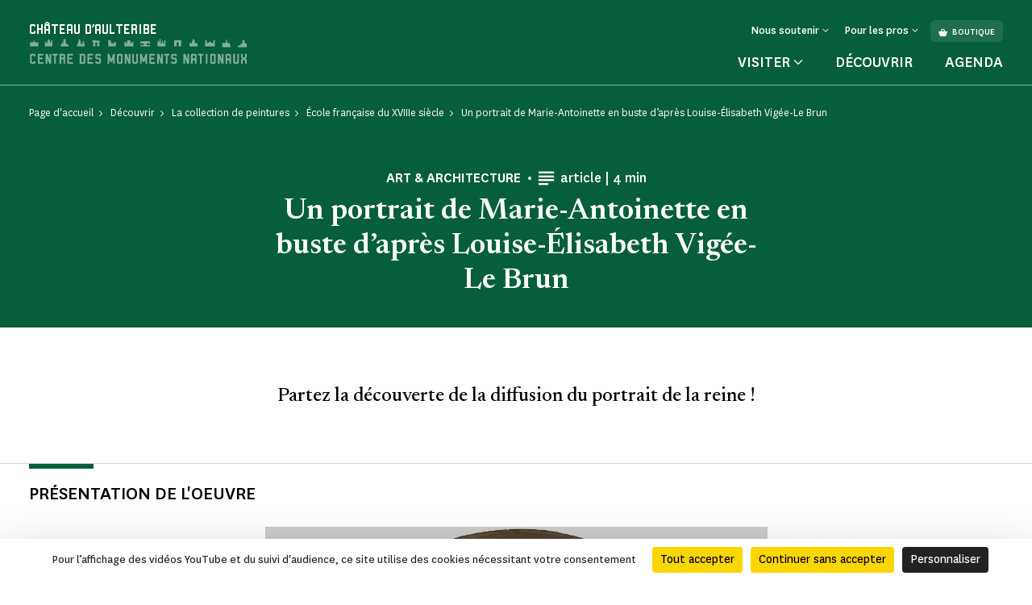

--- FILE ---
content_type: text/html; charset=UTF-8
request_url: https://www.chateau-aulteribe.fr/decouvrir/la-collection-de-peintures/ecole-francaise-du-xviiie-siecle/un-portrait-de-marie-antoinette-en-buste-d-apres-louise-elisabeth-vigee-le-brun
body_size: 78873
content:
<!doctype html>
<html lang="fr-FR">
<head>
    <meta charset="utf-8">
    <meta name="viewport" content="width=device-width, initial-scale=1.0, maximum-scale=1.0, user-scalable=no" />
        <link rel="stylesheet" href="/assets/themes/cmn_monument/style/app.26da417c.css">
                                                                                                    <title>Un portrait de Marie-Antoinette en buste d’après Louise-Élisabeth Vigée-Le Brun | Château d&#039;Aulteribe</title>
        <meta http-equiv="Content-Type" content="text/html; charset=utf-8"/>
            <meta name="author" content="CMN"/>
                    <meta name="generator" content="Ibexa"/>
                <meta name="MSSmartTagsPreventParsing" content="TRUE"/>
    
                                                        
                                                                                                                            <meta property="description" content="Un portrait de Marie-Antoinette en buste d’après Louise-Élisabeth Vigée-Le Brun"/>
                                                            <meta name="keywords" content="portrait Marie-Antoinette  buste  Louise-Élisabeth Vigée-Le Brun"/>
                                                                                            <meta property="og:description" content="Partez la découverte de la diffusion du portrait de la reine !"/>
                                                                                                        <meta property="og:title" content="Un portrait de Marie-Antoinette en buste d’après Louise-Élisabeth Vigée-Le Brun - CMN"/>
                                                            <meta name="title" content="Un portrait de Marie-Antoinette en buste d’après Louise-Élisabeth Vigée-Le Brun - CMN"/>
                                                                                            <meta property="twitter:description" content="Partez la découverte de la diffusion du portrait de la reine !"/>
                                                                                                        <meta name="twitter:title" content="Un portrait de Marie-Antoinette en buste d’après Louise-Élisabeth Vigée-Le Brun"/>
                                    <link rel="canonical" href="https://www.chateau-aulteribe.fr/decouvrir/la-collection-de-peintures/ecole-francaise-du-xviiie-siecle/un-portrait-de-marie-antoinette-en-buste-d-apres-louise-elisabeth-vigee-le-brun" />
        

                <meta name='geo.position' content='45.762662;3.501037' />
    

                                                                                <link rel="Shortcut icon" type="image/png" href="/assets/images/favicon.png"/>
            

    
                        <link rel="alternate" href="https://www.chateau-aulteribe.fr/decouvrir/la-collection-de-peintures/ecole-francaise-du-xviiie-siecle/un-portrait-de-marie-antoinette-en-buste-d-apres-louise-elisabeth-vigee-le-brun" hreflang="fr" />
                            <script src="https://tarteaucitron.io/load.js?domain=www.chateau-aulteribe.fr&uuid=44bef0615f07a8910d298883133530559da9bfae"></script>
                                                                                <!-- Data Layer, to place before all other tracking codes, in the header-->
            <script>
                var matomoData = window.matomoData || {
                    'site_name' : 'Château d&#039;Aulteribe',
                    'billetterie_host': 'tickets.monuments-nationaux.fr',
                    'boutique_patrimoine': 'www.boutiquedupatrimoine.fr',
                    'app_environment': 'prod'
                };
                var _mtm = window._mtm = window._mtm || [];
                _mtm.push({
                    'site_id' : '22',
                    'site_name' : 'Château d&#039;Aulteribe',
                    'site_language' : 'fr-FR',
                    'site_type' : 'monument',
                    'site_environment' : 'prod'
                });
            </script>
            <!-- End Data Layer -->
            <!-- Matomo Tag Manager -->
            <script>
                var _mtm = window._mtm = window._mtm || [];
                _mtm.push({'mtm.startTime': (new Date().getTime()), 'event': 'mtm.Start'});
                (function() {
                    var d=document, g=d.createElement('script'), s=d.getElementsByTagName('script')[0];
                    g.async=true; g.src='https://matomo-sans-consentement.monuments-nationaux.fr/js/container_nKBVR1Nc.js'; s.parentNode.insertBefore(g,s);
                })();
            </script>
            <!-- End Matomo Tag Manager -->
            <!-- enable Debug Mode Matomo Tag Manager -->
            <script>
                if(matomoData.app_environment == 'dev'){
                    console.log(window._mtm);
                }
            </script>
            

    <script>
        var currentLocale = 'fre-FR';
        var translations = {
            closed: 'Fermé',
            nextOpening: 'Prochaine ouverture le {jour} à {heure}',
            mapMonumentDisabled: 'La géolocalisation est désactivée. Pour obtenir des suggestions autour de vous, autorisez votre navigateur web à partager cette information.',
            goTo: 'Aller à',
            summaryAriaLabel: 'Sommaire',
            selectedDate: 'Choisir une date',
            tabWithSearch: 'rendez-vous',
            spinnerText: 'merci de patienter',
            rdvTab: 'rendez-vous',
            removeFilter: 'Supprimer le filtre'
        }
    </script>
        <link rel="icon" type="image/x-icon" href="/var/cmn_inter/storage/images/7/5/3/4/119924357-1-fre-FR/6d5aa8afb1a1-Beaulieu_large.png" />
</head>
<body class="cmn-green">



<header id="header" class="header bg-monument" role="banner">
    <a href="#main" class="skip">Passer au contenu principal</a>
    <div class="container">
        <nav class="header__top navbar navbar-expand-md navbar-dark" aria-label="Menu de navigation principale" role="navigation">
            
<a href="https://www.chateau-aulteribe.fr/" class="header__logo text-decoration-none pt-2 pb-md-4 mb-md-3">
            <span class="header__logo__text">
                 Château d'Aulteribe
            </span>
            <img class="header__logo__base" src="/assets/images/logo.svg" alt="Centre des
            monuments nationaux">
</a>
            <div class="navbar-toggler__wrapper d-flex flex-row-reverse align-items-center d-md-none">
                <button
                        class="navbar-toggler"
                        type="button" data-bs-toggle="collapse"
                        data-bs-target="#header__top__navbar"
                        aria-controls="header__top__navbar"
                        aria-expanded="false"
                        aria-label="Menu"
                        title="Menu"
                >
                    <span class="navbar-toggler-icon" aria-hidden="true"></span>
                </button>
                <span class="line d-block">|</span>
                            </div>
            <div class="collapse navbar-collapse bg-monument" id="header__top__navbar">
                <span class="navbar-collapse__border d-md-none"></span>
                <div class="d-flex flex-column-reverse flex-md-column align-items-md-end justify-content-md-between h-100">
                    
<ul class="navbar-nav">
                        <li class="nav-item dropdown">
                                    <button class="nav-link dropdown-toggle" id="header__top__navbarDropdown-1" data-bs-toggle="dropdown" aria-expanded="false">
                        <span>Nous soutenir</span>
                    </button>
                    <ul class="dropdown-menu" aria-labelledby="header__top__navbarDropdown-1">
                                                    <li><a class="dropdown-item" href="https://www.chateau-aulteribe.fr/faire-un-don/campagnes-en-cours/faire-un-don-au-chateau-d-aulteribe">Faire un don au château d&#039;Aulteribe</a></li>
                                                    <li><a class="dropdown-item" href="https://www.chateau-aulteribe.fr/entreprises-et-fondations">Entreprises et fondations</a></li>
                                            </ul>
                            </li>
                                <li class="nav-item dropdown">
                                    <button class="nav-link dropdown-toggle" id="header__top__navbarDropdown-2" data-bs-toggle="dropdown" aria-expanded="false">
                        <span>Pour les pros</span>
                    </button>
                    <ul class="dropdown-menu" aria-labelledby="header__top__navbarDropdown-2">
                                                    <li><a class="dropdown-item" href="https://www.chateau-aulteribe.fr/enseignants">Enseignants</a></li>
                                                    <li><a class="dropdown-item" href="https://www.chateau-aulteribe.fr/espace-presse">Espace presse</a></li>
                                                    <li><a class="dropdown-item" href="https://www.chateau-aulteribe.fr/groupes-adultes-et-professionnels-du-tourisme">Groupes adultes et professionnels du tourisme</a></li>
                                                    <li><a class="dropdown-item" href="https://www.chateau-aulteribe.fr/visiter/groupes-du-champ-social">Groupes du champ social</a></li>
                                            </ul>
                            </li>
                        
    <li class="nav-item dropdown dropdown__lang dropdown__lang-header lang-desktop d-none">
        <button class="nav-link dropdown-toggle" id="header__top__navbarDropdown-lang" data-bs-toggle="dropdown" aria-expanded="false" data-lang="fr">
            <span>fr</span>
        </button>
    </li>
                <li class="nav-item ms-2 d-none d-md-block">
            <a class="btn" href="http://www.boutiquedupatrimoine.fr"><span class="cmnicon cmnicon-boutique me-2" aria-hidden="true"></span>Boutique</a>
        </li>
    </ul>
                    
<ul class="navbar-nav">
    <li class="list-unstyled mb-5 pb-3 d-md-none">
        <ul class="p-0 m-0 d-flex justify-content-between align-items-center">
            <li class="list-unstyled">
                <ul class="p-0 m-0 d-flex">
                                                                <li class="nav-item ms-3 list-unstyled">
                            <a class="btn" href="http://www.boutiquedupatrimoine.fr"><span class="cmnicon cmnicon-boutique me-2" aria-hidden="true"></span>Boutique</a>
                        </li>
                                    </ul>
            </li>
            <li class="nav-item dropdown dropdown__lang dropdown__lang-header lang-mobile list-unstyled d-none">
                <button class="nav-link dropdown-toggle" id="header__top__navbarDropdown-lang-mobile"
                        data-bs-toggle="dropdown" aria-expanded="false" data-lang="fr">
                    <span>fr</span>
                </button>
            </li>
        </ul>
    </li>
            <li class="nav-item dropdown dropdown__big">
            <button class="nav-link dropdown-toggle" id="header__top__navbarDropdown-0" data-bs-toggle="dropdown" data-bs-auto-close="outside" aria-expanded="false">
                <span>Visiter</span>
            </button>
            <div class="dropdown-menu bg-monument" aria-labelledby="header__top__navbarDropdown-0">
                <div class="container">
                    <button class="dropdown-menu__close-btn" type="button" data-bs-auto-close="false" aria-expanded="false" title="Fermer">
                        <span class="cmnicon cmnicon-close" aria-hidden="true"></span>
                    </button>
                    <button id="dropdown-menu-back" class="btn dropdown-menu__back-btn bg-monument d-md-none" type="button" data-bs-auto-close="false" aria-expanded="false">
                        <span class="cmnicon cmnicon-chevron-left me-2"></span>menu principal
                    </button>
                    
<div class="d-md-flex">
    <div class="dropdown__big__image position-relative">
                          <picture class="enhancedimage--wrapper enhancedimage--focused-img--wrapper">
                        <source srcset="https://www.chateau-aulteribe.fr/var/cmn_inter/storage/images/_aliases/header_dropdown_image_webp/9/1/4/1/120571419-1-fre-FR/b69aea704599-712x712-chambre-bleue.webp.webp" class="enhancedimage--img--lazyload enhancedimage--focused-img" data-focus-x="0" data-focus-y="-0" data-width="499" data-height="500" data-variation="header_dropdown_image_webp" media="(min-width: 1024px)" type="image/webp" >
                  <source srcset="https://www.chateau-aulteribe.fr/var/cmn_inter/storage/images/_aliases/header_dropdown_image/9/1/4/1/120571419-1-fre-FR/b69aea704599-712x712-chambre-bleue.jpg" class="enhancedimage--img--lazyload enhancedimage--focused-img" data-focus-x="0" data-focus-y="-0" data-width="499" data-height="500" data-variation="header_dropdown_image" media="(min-width: 1024px)" type="image/jpeg" >
                  <source srcset="https://www.chateau-aulteribe.fr/var/cmn_inter/storage/images/_aliases/header_dropdown_image_tablet_webp/9/1/4/1/120571419-1-fre-FR/b69aea704599-712x712-chambre-bleue.webp.webp" class="enhancedimage--img--lazyload enhancedimage--focused-img" data-focus-x="0" data-focus-y="-0" data-width="712" data-height="516" data-variation="header_dropdown_image_tablet_webp" media="(min-width: 754px)" type="image/webp" >
                  <source srcset="https://www.chateau-aulteribe.fr/var/cmn_inter/storage/images/_aliases/header_dropdown_image_tablet/9/1/4/1/120571419-1-fre-FR/b69aea704599-712x712-chambre-bleue.jpg" class="enhancedimage--img--lazyload enhancedimage--focused-img" data-focus-x="0" data-focus-y="-0" data-width="712" data-height="516" data-variation="header_dropdown_image_tablet" media="(min-width: 754px)" type="image/jpeg" >
                  <source srcset="https://www.chateau-aulteribe.fr/var/cmn_inter/storage/images/_aliases/header_dropdown_image_mobile_webp/9/1/4/1/120571419-1-fre-FR/b69aea704599-712x712-chambre-bleue.webp.webp" class="enhancedimage--img--lazyload enhancedimage--focused-img" data-focus-x="0" data-focus-y="-0" data-width="712" data-height="626" data-variation="header_dropdown_image_mobile_webp" media="(min-width: 0)" type="image/webp" >
                  <source srcset="https://www.chateau-aulteribe.fr/var/cmn_inter/storage/images/_aliases/header_dropdown_image_mobile/9/1/4/1/120571419-1-fre-FR/b69aea704599-712x712-chambre-bleue.jpg" class="enhancedimage--img--lazyload enhancedimage--focused-img" data-focus-x="0" data-focus-y="-0" data-width="712" data-height="626" data-variation="header_dropdown_image_mobile" media="(min-width: 0)" type="image/jpeg" >
        
        <img loading=lazy
             alt=""
             class="enhancedimage--img enhancedimage--img--lazyload enhancedimage--focused-img" srcset="https://www.chateau-aulteribe.fr/var/cmn_inter/storage/images/_aliases/header_dropdown_image_webp/9/1/4/1/120571419-1-fre-FR/b69aea704599-712x712-chambre-bleue.webp.webp" data-focus-x="0" data-focus-y="-0" data-width="499" data-height="500" data-variation="header_dropdown_image_webp" media="(min-width: 1024px)" type="image/webp" >
          </picture>
            
        <span class="position-absolute d-md-none">Visiter</span>
    </div>
    <div class="dropdown__big__content">
        <div class="row">
            <div class="col-sm-6">
                <ul class="p-0 m-0 mb-4 mb-sm-5 pb-3">
                                            <li class="list-unstyled">
                            <a href="https://www.chateau-aulteribe.fr/visiter/informations-pratiques">
                                Informations pratiques
                            </a>
                        </li>
                                            <li class="list-unstyled">
                            <a href="https://www.chateau-aulteribe.fr/visiter/visites-et-activites">
                                Visites et activités
                            </a>
                        </li>
                                            <li class="list-unstyled">
                            <a href="https://www.chateau-aulteribe.fr/visiter/se-restaurer">
                                Se restaurer
                            </a>
                        </li>
                                            <li class="list-unstyled">
                            <a href="https://www.chateau-aulteribe.fr/visiter/a-faire-autour-du-monument">
                                À faire autour du monument
                            </a>
                        </li>
                                    </ul>
                <div class="d-sm-none mb-4 pb-9">
                                            <h3>Vous êtes</h3>
                                            <div class="d-flex flex-wrap">
                                                            <a class="btn" href="https://www.chateau-aulteribe.fr/visiter/en-famille">
                                En famille
                                </a>
                                                            <a class="btn" href="https://www.chateau-aulteribe.fr/enseignants">
                                Enseignants
                                </a>
                                                            <a class="btn" href="https://www.chateau-aulteribe.fr/visiter/en-groupe">
                                En groupe
                                </a>
                                                    </div>
                </div>
                <ul class="p-0 m-0">
                                            <li class="list-unstyled">
                            <a href="https://www.monuments-nationaux.fr/abonnement-passion-monuments" class="d-flex align-items-center">
                                <span class="cmnicon cmnicon-favoris me-3"></span>Abonnement Passion monuments
                            </a>
                        </li>
                                                                <li class="list-unstyled">
                            <span>
                                 Profitez d&#039;un accès illimité au monument ainsi qu&#039;à plus de 80 monuments avec 
le programme de fidélité Passion monuments.
                            </span>
                        </li>
                                    </ul>
            </div>
            <div class="col-sm-6 d-none d-sm-block">
                                    <h3>Vous êtes</h3>
                                <ul class="p-0 m-0">
                                            <li class="list-unstyled">
                            <a href="https://www.chateau-aulteribe.fr/visiter/en-famille">
                                En famille
                            </a>
                        </li>
                                            <li class="list-unstyled">
                            <a href="https://www.chateau-aulteribe.fr/enseignants">
                                Enseignants
                            </a>
                        </li>
                                            <li class="list-unstyled">
                            <a href="https://www.chateau-aulteribe.fr/visiter/en-groupe">
                                En groupe
                            </a>
                        </li>
                                    </ul>
            </div>
        </div>
    </div>
</div>
                </div>
            </div>
        </li>
                <li class="nav-item">
            <a class="nav-link" href="https://www.chateau-aulteribe.fr/decouvrir">
                Découvrir
            </a>
        </li>
            <li class="nav-item">
            <a class="nav-link" href="https://www.chateau-aulteribe.fr/agenda">
                Agenda
            </a>
        </li>
    </ul>
               </div>
            </div>
        </nav>
        <nav class="header__bottom navbar navbar-dark justify-content-center d-md-none" aria-label="Navbar bottom" role="navigation">
            <span class="header__bottom__border d-md-none"></span>
            <ul class="p-0 m-0 d-flex justify-content-center align-items-center">
                                    <li class="list-unstyled dropdown dropdown__big">
                        <button class="nav-link dropdown-toggle" id="header__top__navbarDropdown-00" data-bs-toggle="dropdown" data-bs-auto-close="outside" aria-expanded="false">
                            <span>Visiter</span>
                        </button>
                        <div class="dropdown-menu bg-monument" aria-labelledby="header__top__navbarDropdown-00">
                            <div class="container">
                                <button class="dropdown-menu__close-btn d-md-block" type="button" data-bs-auto-close="false" aria-expanded="false" title="Fermer">
                                    <span class="cmnicon cmnicon-close" aria-hidden="true"></span>
                                </button>
                                
<div class="d-md-flex">
    <div class="dropdown__big__image position-relative">
                          <picture class="enhancedimage--wrapper enhancedimage--focused-img--wrapper">
                        <source srcset="https://www.chateau-aulteribe.fr/var/cmn_inter/storage/images/_aliases/header_dropdown_image_webp/9/1/4/1/120571419-1-fre-FR/b69aea704599-712x712-chambre-bleue.webp.webp" class="enhancedimage--img--lazyload enhancedimage--focused-img" data-focus-x="0" data-focus-y="-0" data-width="499" data-height="500" data-variation="header_dropdown_image_webp" media="(min-width: 1024px)" type="image/webp" >
                  <source srcset="https://www.chateau-aulteribe.fr/var/cmn_inter/storage/images/_aliases/header_dropdown_image/9/1/4/1/120571419-1-fre-FR/b69aea704599-712x712-chambre-bleue.jpg" class="enhancedimage--img--lazyload enhancedimage--focused-img" data-focus-x="0" data-focus-y="-0" data-width="499" data-height="500" data-variation="header_dropdown_image" media="(min-width: 1024px)" type="image/jpeg" >
                  <source srcset="https://www.chateau-aulteribe.fr/var/cmn_inter/storage/images/_aliases/header_dropdown_image_tablet_webp/9/1/4/1/120571419-1-fre-FR/b69aea704599-712x712-chambre-bleue.webp.webp" class="enhancedimage--img--lazyload enhancedimage--focused-img" data-focus-x="0" data-focus-y="-0" data-width="712" data-height="516" data-variation="header_dropdown_image_tablet_webp" media="(min-width: 754px)" type="image/webp" >
                  <source srcset="https://www.chateau-aulteribe.fr/var/cmn_inter/storage/images/_aliases/header_dropdown_image_tablet/9/1/4/1/120571419-1-fre-FR/b69aea704599-712x712-chambre-bleue.jpg" class="enhancedimage--img--lazyload enhancedimage--focused-img" data-focus-x="0" data-focus-y="-0" data-width="712" data-height="516" data-variation="header_dropdown_image_tablet" media="(min-width: 754px)" type="image/jpeg" >
                  <source srcset="https://www.chateau-aulteribe.fr/var/cmn_inter/storage/images/_aliases/header_dropdown_image_mobile_webp/9/1/4/1/120571419-1-fre-FR/b69aea704599-712x712-chambre-bleue.webp.webp" class="enhancedimage--img--lazyload enhancedimage--focused-img" data-focus-x="0" data-focus-y="-0" data-width="712" data-height="626" data-variation="header_dropdown_image_mobile_webp" media="(min-width: 0)" type="image/webp" >
                  <source srcset="https://www.chateau-aulteribe.fr/var/cmn_inter/storage/images/_aliases/header_dropdown_image_mobile/9/1/4/1/120571419-1-fre-FR/b69aea704599-712x712-chambre-bleue.jpg" class="enhancedimage--img--lazyload enhancedimage--focused-img" data-focus-x="0" data-focus-y="-0" data-width="712" data-height="626" data-variation="header_dropdown_image_mobile" media="(min-width: 0)" type="image/jpeg" >
        
        <img loading=lazy
             alt=""
             class="enhancedimage--img enhancedimage--img--lazyload enhancedimage--focused-img" srcset="https://www.chateau-aulteribe.fr/var/cmn_inter/storage/images/_aliases/header_dropdown_image_webp/9/1/4/1/120571419-1-fre-FR/b69aea704599-712x712-chambre-bleue.webp.webp" data-focus-x="0" data-focus-y="-0" data-width="499" data-height="500" data-variation="header_dropdown_image_webp" media="(min-width: 1024px)" type="image/webp" >
          </picture>
            
        <span class="position-absolute d-md-none">Visiter</span>
    </div>
    <div class="dropdown__big__content">
        <div class="row">
            <div class="col-sm-6">
                <ul class="p-0 m-0 mb-4 mb-sm-5 pb-3">
                                            <li class="list-unstyled">
                            <a href="https://www.chateau-aulteribe.fr/visiter/informations-pratiques">
                                Informations pratiques
                            </a>
                        </li>
                                            <li class="list-unstyled">
                            <a href="https://www.chateau-aulteribe.fr/visiter/visites-et-activites">
                                Visites et activités
                            </a>
                        </li>
                                            <li class="list-unstyled">
                            <a href="https://www.chateau-aulteribe.fr/visiter/se-restaurer">
                                Se restaurer
                            </a>
                        </li>
                                            <li class="list-unstyled">
                            <a href="https://www.chateau-aulteribe.fr/visiter/a-faire-autour-du-monument">
                                À faire autour du monument
                            </a>
                        </li>
                                    </ul>
                <div class="d-sm-none mb-4 pb-9">
                                            <h3>Vous êtes</h3>
                                            <div class="d-flex flex-wrap">
                                                            <a class="btn" href="https://www.chateau-aulteribe.fr/visiter/en-famille">
                                En famille
                                </a>
                                                            <a class="btn" href="https://www.chateau-aulteribe.fr/enseignants">
                                Enseignants
                                </a>
                                                            <a class="btn" href="https://www.chateau-aulteribe.fr/visiter/en-groupe">
                                En groupe
                                </a>
                                                    </div>
                </div>
                <ul class="p-0 m-0">
                                            <li class="list-unstyled">
                            <a href="https://www.monuments-nationaux.fr/abonnement-passion-monuments" class="d-flex align-items-center">
                                <span class="cmnicon cmnicon-favoris me-3"></span>Abonnement Passion monuments
                            </a>
                        </li>
                                                                <li class="list-unstyled">
                            <span>
                                 Profitez d&#039;un accès illimité au monument ainsi qu&#039;à plus de 80 monuments avec 
le programme de fidélité Passion monuments.
                            </span>
                        </li>
                                    </ul>
            </div>
            <div class="col-sm-6 d-none d-sm-block">
                                    <h3>Vous êtes</h3>
                                <ul class="p-0 m-0">
                                            <li class="list-unstyled">
                            <a href="https://www.chateau-aulteribe.fr/visiter/en-famille">
                                En famille
                            </a>
                        </li>
                                            <li class="list-unstyled">
                            <a href="https://www.chateau-aulteribe.fr/enseignants">
                                Enseignants
                            </a>
                        </li>
                                            <li class="list-unstyled">
                            <a href="https://www.chateau-aulteribe.fr/visiter/en-groupe">
                                En groupe
                            </a>
                        </li>
                                    </ul>
            </div>
        </div>
    </div>
</div>
                            </div>
                        </div>
                    </li>
                                                    <li class="list-unstyled nav-item">
                        <a class="nav-link" href="https://www.chateau-aulteribe.fr/decouvrir">
                            Découvrir
                        </a>
                    </li>
                                    <li class="list-unstyled nav-item">
                        <a class="nav-link" href="https://www.chateau-aulteribe.fr/agenda">
                            Agenda
                        </a>
                    </li>
                            </ul>
        </nav>
    </div>
</header>


    <main id="main" role="main">
    
    <div class="top-of-page top-of-page__article d-flex flex-column-reverse d-md-block">
        
<div class="top-of-page__article__inner bg-monument">
    <div class="container">
        <nav aria-label="Vous êtes dans">
    <ol class="breadcrumb" typeof="BreadcrumbList">
                                <li class="breadcrumb-item" property="itemListElement" typeof="ListItem">
                <a href="https://www.chateau-aulteribe.fr/" property="item" typeof="WebPage">
                    <span property="name">Page d&#039;accueil</span>
                </a>
                <meta property="position" content="1">
            </li>
                                        <li class="breadcrumb-item" property="itemListElement" typeof="ListItem">
                <a href="https://www.chateau-aulteribe.fr/decouvrir" property="item" typeof="WebPage">
                    <span property="name">Découvrir</span>
                </a>
                <meta property="position" content="2">
            </li>
                                        <li class="breadcrumb-item" property="itemListElement" typeof="ListItem">
                <a href="https://www.chateau-aulteribe.fr/decouvrir/la-collection-de-peintures" property="item" typeof="WebPage">
                    <span property="name">La collection de peintures</span>
                </a>
                <meta property="position" content="3">
            </li>
                                        <li class="breadcrumb-item" property="itemListElement" typeof="ListItem">
                <a href="https://www.chateau-aulteribe.fr/decouvrir/la-collection-de-peintures/ecole-francaise-du-xviiie-siecle" property="item" typeof="WebPage">
                    <span property="name">École française du XVIIIe siècle</span>
                </a>
                <meta property="position" content="4">
            </li>
                                        <li class="breadcrumb-item active" aria-current="page" property="itemListElement" typeof="ListItem">
                 <span property="item" typeof="WebPage">
                     <span property="name">Un portrait de Marie-Antoinette en buste d’après Louise-Élisabeth Vigée-Le Brun</span>
                 </span>
                <meta property="position" content="5">
            </li>
                </ol>
</nav>

        <div class="top-of-page__article__content container__inner d-flex flex-column flex-sm-row flex-wrap align-items-center justify-content-center text-center">
            <p class="tag text-uppercase d-flex align-items-center order-1 mb-0">
                Art &amp; Architecture<span class="d-none d-sm-inline-block" aria-hidden="true"></span>
            </p>
            <p class="d-flex align-items-center order-3 order-sm-2">
                <span class="cmnicon cmnicon-article" aria-hidden="true"></span><span class="type">article | <span class="visually-hidden">Temps de Lecture</span>4 min</span>
            </p>
            <h1 class="mt-3 order-2">Un portrait de Marie-Antoinette en buste d’après Louise-Élisabeth Vigée-Le Brun</h1>
        </div>
    </div>
</div>                                </div>

    <div class="container">
    <div class="chapo container__inner">
                    <p class="text-center">Partez la découverte de la diffusion du portrait de la reine !</p>
            </div>
</div>
                <div class="ezlandingpage-field">                <div class="landing-page__zones">
    <div class="landing-page__zone landing-page__zone--564109" data-ibexa-zone-id="564109">
                    
                                    <div class="landing-page__block" data-ez-block-id="2300514">
        
<div class="border-title ">
    <div>
        <div class="container ">
            <div class="border-title__border bg-monument"></div>
                            <h2 class="border-title__title text-uppercase primary-24 mb-0">Présentation de l&#039;oeuvre</h2>
                                    </div>
    </div>
</div>

    </div>
    <div class="landing-page__block" data-ez-block-id="2300515">
            <div class="container pb-8 mb-sm-9">
        <div class="container__inner">
            <div class="ezrichtext-field">
                <div class="block-richtext ezrichtext-field">
                                                    
<div  class=" ibexa-embed-type-image">
    
        <figure class="mb-0" role="figure" aria-label="D&rsquo;apr&egrave;s Louise- &Eacute;lisabeth Vig&eacute;e Le Brun (1755-1842), Marie-Antoinette de Lorraine-Habsbourg, archiduchesse d&rsquo;Autriche, reine de France (1755-1795). Huile sur toile, 84 x 68,5 cm. Ch&acirc;teau d&rsquo;Aulteribe (Sermentizon) / &copy; Benjamin Gavaudo/Centre des monuments nationaux">
      <picture class="enhancedimage--wrapper enhancedimage--focused-img--wrapper">
                        <source srcset="https://www.chateau-aulteribe.fr/var/cmn_inter/storage/images/_aliases/gallery_webp/8/5/5/7/120997558-1-fre-FR/daeff9d53f85-DL_bgw19_1144.webp.webp" class="enhancedimage--img--lazyload" data-width="4677" data-height="6000" data-variation="gallery_webp" media="(min-width: 1024px)" type="image/webp" >
                  <source srcset="https://www.chateau-aulteribe.fr/var/cmn_inter/storage/images/_aliases/gallery/8/5/5/7/120997558-1-fre-FR/daeff9d53f85-DL_bgw19_1144.jpg" class="enhancedimage--img--lazyload" data-width="4677" data-height="6000" data-variation="gallery" media="(min-width: 1024px)" type="image/jpeg" >
        
        <img loading=lazy
             alt=""
             class="enhancedimage--img enhancedimage--img--lazyload" srcset="https://www.chateau-aulteribe.fr/var/cmn_inter/storage/images/_aliases/gallery_webp/8/5/5/7/120997558-1-fre-FR/daeff9d53f85-DL_bgw19_1144.webp.webp" data-width="4677" data-height="6000" data-variation="gallery_webp" media="(min-width: 1024px)" type="image/webp" >
          </picture>
        <figcaption>D&rsquo;apr&egrave;s Louise- &Eacute;lisabeth Vig&eacute;e Le Brun (1755-1842), Marie-Antoinette de Lorraine-Habsbourg, archiduchesse d&rsquo;Autriche, reine de France (1755-1795). Huile sur toile, 84 x 68,5 cm. Ch&acirc;teau d&rsquo;Aulteribe (Sermentizon) <p class="mb-0">&copy; Benjamin Gavaudo/Centre des monuments nationaux</p></figcaption>
  </figure>

</div>
<p role="presentation" aria-hidden="true">&nbsp;</p><p style="text-align:justify;">Le portrait pr&eacute;sent au ch&acirc;teau d&rsquo;Aulteribe est une variante en buste du grand portrait de 1778, peint par Louise- &Eacute;lisabeth Vig&eacute;e Le Brun (1755-1842), dont l&rsquo;original est conserv&eacute; &agrave; Vienne. Une version en buste &eacute;tait &agrave; Fontainebleau, une autre - sur les quatre reconnues par l'artiste - en main priv&eacute;e &agrave; Paris. Le grand portrait en robe de cour arrive &agrave; Vienne chez la m&egrave;re de Marie-Antoinette, Marie-Th&eacute;r&egrave;se d&rsquo;Autriche en 1779, qui souhaitait un portrait de sa fille depuis qu&rsquo;elle &eacute;tait devenue dauphine de France. Cependant, aucun portrait ne convient &agrave; cette derni&egrave;re, qui s&rsquo;afflige de ne voir aucun peintre r&eacute;ussir &agrave; capter sa physionomie. Enfin en 1778, la portraitiste Louise- &Eacute;lisabeth Vig&eacute;e Le Brun donne satisfaction&nbsp;: le portrait respecte &agrave; la fois les conventions et la ressemblance, avec un teint pourpre tr&egrave;s r&eacute;aliste. Vig&eacute;e Le Brun raconte dans ses <em>Souvenirs</em> combien la physionomie de la Reine n&rsquo;est pas simple &agrave; saisir, car ses traits sont irr&eacute;guliers, l&rsquo;ovale du visage tr&egrave;s long, propre aux Habsbourg, et qu&rsquo;il lui a fallu saisir les plus infimes d&eacute;tails pour rendre l&rsquo;&eacute;clat de son teint et son regard spirituel.</p><p role="presentation" aria-hidden="true" style="text-align:justify;">&nbsp;</p><p style="text-align:justify;">Cette version n&rsquo;est pas une copie autographe, ce qui aurait pu &ecirc;tre le cas puisque la peintre recense dans ses <em>Souvenirs</em> toute une s&eacute;rie de copies ex&eacute;cut&eacute;es en 1779&nbsp;: &laquo;&nbsp;<em>- Grand portrait de la reine pour l'imp&eacute;ratrice de Russie - Buste<strong>s</strong> de la reine Marie-Antoinette - Copie<strong>s</strong> des m&ecirc;mes (...) - Copie<strong>s</strong> de bustes de la reine Marie-Antoinette (...) - Portrait de la reine pour M. de Sartines (...) - Copie<strong>s</strong> du grand portrait de la reine Marie-Antoinette pour M. et Mme de Vergenne&nbsp;&raquo;. </em>La version d&rsquo;Aulteribe a peu de chance de faire partie de ces copies car l&rsquo;aigrette centrale manque et on imagine mal la peintre oublier un tel d&eacute;tail dans ses copies d&rsquo;un premier portrait de la reine. Il s&rsquo;agirait davantage d&rsquo;une copie de copie, qui sont relativement rares, &eacute;tonnamment, sur le march&eacute; de l&rsquo;art. Mais dans le portrait d&rsquo;Aulteribe, outre le fait que l&rsquo;aigrette manque, le rendu des &eacute;toffes est bien plus sommaire. Quant au teint, il est rendu de mani&egrave;re bien moins subtile que dans la version du ch&acirc;teau de Breteuil&nbsp;: on n&rsquo;y retrouve pas le contraste entre l&rsquo;&eacute;clat de la peau et les rougeurs marqu&eacute;es des joues ainsi que de l&rsquo;extr&eacute;mit&eacute; du nez.</p><p role="presentation" aria-hidden="true" style="text-align:justify;">&nbsp;</p><p style="text-align:justify;">Apr&egrave;s avoir livr&eacute; en 1778 le premier grand portrait officiel de Marie Antoinette, Madame Vig&eacute;e Le Brun est r&eacute;guli&egrave;rement sollicit&eacute;e pour fixer les traits de la souveraine. En 1783, gr&acirc;ce &agrave; l&rsquo;intervention de la souveraine, Mme Vig&eacute;e Le&nbsp;Brun est re&ccedil;ue &agrave; l&rsquo;Acad&eacute;mie royale de peinture et de sculpture avec, pour morceau de r&eacute;ception, un tableau &agrave; sujet all&eacute;gorique, et non un portrait&nbsp;:&nbsp;<em>La Paix ramenant l&rsquo;Abondance</em>. Le directeur de l&rsquo;institution, le peintre Jean-Baptiste Marie Pierre, s&rsquo;&eacute;tait fortement oppos&eacute; &agrave; la candidature de la nouvelle venue. Selon les r&egrave;gles de l&rsquo;institution, la profession de marchand d&rsquo;art de son &eacute;poux &eacute;tait incompatible avec l&rsquo;entr&eacute;e &agrave; l&rsquo;Acad&eacute;mie. En obtenant l&rsquo;une des cinq places ouvertes aux candidatures f&eacute;minines, la portraitiste acc&egrave;de &agrave; la cons&eacute;cration et travaille pour les cours europ&eacute;ennes.</p><p role="presentation" aria-hidden="true" style="text-align:justify;">&nbsp;</p><p style="text-align:justify;">Ses portraits, o&ugrave; elle excelle &agrave; rendre l&rsquo;&eacute;clat et les subtilit&eacute;s de chairs, se vendent chers et attire une client&egrave;le d&rsquo;aristocrates gr&acirc;ce &agrave; laquelle elle pourra vivre tout au long de son exil, ayant quitt&eacute; la France d&egrave;s le d&eacute;but des &eacute;v&eacute;nements r&eacute;volutionnaires. Elle parcourt alors les capitales europ&eacute;ennes (Rome, Vienne, Londres puis Saint-P&eacute;tersbourg) et ex&eacute;cute nombre de portraits de la haute aristocratie. Elle ne rentrera &agrave; Paris qu&rsquo;en 1800 lorsqu&rsquo;elle sera ray&eacute;e de la liste des immigr&eacute;s.</p>

                                    </div>
            </div>
        </div>
    </div>

    </div>
    <div class="landing-page__block" data-ez-block-id="2300516">
        
    <div class=" carousel-media__bg">

<div class=" carousel-media js-carousel-media"
     data-prev="Voir la diaporama précédente"
     data-next="Voir la diaporama suivante"
     data-label="Carrousel">
                        <div class="img-wrap">
    <figure class="mb-0" role="figure" aria-label="D’après Louise-Élisabeth Vigée Le Brun (1755-1842), Marie-Antoinette de Lorraine-Habsbourg, archiduchesse d’Autriche, reine de France (1755-1795), 1778. Huile sur toile, 223 x 158 cm. Versailles, châteaux de Versailles et de Trianon / © Château de Versailles, Dist. RMN-Grand Palais / Christophe Fouin">
      <picture class="enhancedimage--wrapper enhancedimage--focused-img--wrapper">
                        <source srcset="https://www.chateau-aulteribe.fr/var/cmn_inter/storage/images/_aliases/media_image_half_webp/0/6/6/7/120997660-1-fre-FR/d833b566bc12-10-518100.webp.webp" class="enhancedimage--img--lazyload enhancedimage--focused-img" data-focus-x="0" data-focus-y="-0" data-width="463" data-height="570" data-variation="media_image_half_webp" media="(min-width: 1024px)" type="image/webp" >
                  <source srcset="https://www.chateau-aulteribe.fr/var/cmn_inter/storage/images/_aliases/media_image_half/0/6/6/7/120997660-1-fre-FR/d833b566bc12-10-518100.jpg" class="enhancedimage--img--lazyload enhancedimage--focused-img" data-focus-x="0" data-focus-y="-0" data-width="463" data-height="570" data-variation="media_image_half" media="(min-width: 1024px)" type="image/jpeg" >
        
        <img loading=lazy
             alt=""
             class="enhancedimage--img enhancedimage--img--lazyload enhancedimage--focused-img" srcset="https://www.chateau-aulteribe.fr/var/cmn_inter/storage/images/_aliases/media_image_half_webp/0/6/6/7/120997660-1-fre-FR/d833b566bc12-10-518100.webp.webp" data-focus-x="0" data-focus-y="-0" data-width="463" data-height="570" data-variation="media_image_half_webp" media="(min-width: 1024px)" type="image/webp" >
          </picture>
        <figcaption>D’après Louise-Élisabeth Vigée Le Brun (1755-1842), Marie-Antoinette de Lorraine-Habsbourg, archiduchesse d’Autriche, reine de France (1755-1795), 1778. Huile sur toile, 223 x 158 cm. Versailles, châteaux de Versailles et de Trianon <p class="mb-0">© Château de Versailles, Dist. RMN-Grand Palais / Christophe Fouin</p></figcaption>
  </figure>
</div>
                                <div class="img-wrap">
    <figure class="mb-0" role="figure" aria-label="Louise- Élisabeth Vigée Le Brun (1755-1842), Marie-Antoinette de Lorraine-Habsbourg, archiduchesse d’Autriche, reine de France (1755-1795). Huile sur toile, 273 × 193 cm. Vienne, Kunsthistorisches Museum / © Kunsthistorisches Museum">
      <picture class="enhancedimage--wrapper enhancedimage--focused-img--wrapper">
                        <source srcset="https://www.chateau-aulteribe.fr/var/cmn_inter/storage/images/_aliases/media_image_half_webp/9/7/6/7/120997679-1-fre-FR/9853fad46793-VIGEE-LEBRUN-1778-Marie-Antoinette.webp.webp" class="enhancedimage--img--lazyload enhancedimage--focused-img" data-focus-x="0" data-focus-y="-0" data-width="712" data-height="570" data-variation="media_image_half_webp" media="(min-width: 1024px)" type="image/webp" >
                  <source srcset="https://www.chateau-aulteribe.fr/var/cmn_inter/storage/images/_aliases/media_image_half/9/7/6/7/120997679-1-fre-FR/9853fad46793-VIGEE-LEBRUN-1778-Marie-Antoinette.jpg" class="enhancedimage--img--lazyload enhancedimage--focused-img" data-focus-x="0" data-focus-y="-0" data-width="712" data-height="570" data-variation="media_image_half" media="(min-width: 1024px)" type="image/jpeg" >
        
        <img loading=lazy
             alt=""
             class="enhancedimage--img enhancedimage--img--lazyload enhancedimage--focused-img" srcset="https://www.chateau-aulteribe.fr/var/cmn_inter/storage/images/_aliases/media_image_half_webp/9/7/6/7/120997679-1-fre-FR/9853fad46793-VIGEE-LEBRUN-1778-Marie-Antoinette.webp.webp" data-focus-x="0" data-focus-y="-0" data-width="712" data-height="570" data-variation="media_image_half_webp" media="(min-width: 1024px)" type="image/webp" >
          </picture>
        <figcaption>Louise- Élisabeth Vigée Le Brun (1755-1842), Marie-Antoinette de Lorraine-Habsbourg, archiduchesse d’Autriche, reine de France (1755-1795). Huile sur toile, 273 × 193 cm. Vienne, Kunsthistorisches Museum <p class="mb-0">© Kunsthistorisches Museum</p></figcaption>
  </figure>
</div>
                                <div class="img-wrap">
    <figure class="mb-0" role="figure" aria-label="Louise-Élisabeth Vigée Le Brun (1755-1842), Marie-Antoinette de Lorraine-Habsbourg, archiduchesse d’Autriche, reine de France (1755-1795) en buste. Huile sur toile. Breteuil, château de Breteuil / © Wikipedia">
      <picture class="enhancedimage--wrapper enhancedimage--focused-img--wrapper">
                        <source srcset="https://www.chateau-aulteribe.fr/var/cmn_inter/storage/images/_aliases/media_image_half_webp/8/9/6/7/120997698-1-fre-FR/37c7c67be1e5-Marie-Antoinette_par_E._Vigee_Le_Brun_1778_-_Breteuil.webp.webp" class="enhancedimage--img--lazyload enhancedimage--focused-img" data-focus-x="0" data-focus-y="-0" data-width="712" data-height="570" data-variation="media_image_half_webp" media="(min-width: 1024px)" type="image/webp" >
                  <source srcset="https://www.chateau-aulteribe.fr/var/cmn_inter/storage/images/_aliases/media_image_half/8/9/6/7/120997698-1-fre-FR/37c7c67be1e5-Marie-Antoinette_par_E._Vigee_Le_Brun_1778_-_Breteuil.jpg" class="enhancedimage--img--lazyload enhancedimage--focused-img" data-focus-x="0" data-focus-y="-0" data-width="712" data-height="570" data-variation="media_image_half" media="(min-width: 1024px)" type="image/jpeg" >
        
        <img loading=lazy
             alt=""
             class="enhancedimage--img enhancedimage--img--lazyload enhancedimage--focused-img" srcset="https://www.chateau-aulteribe.fr/var/cmn_inter/storage/images/_aliases/media_image_half_webp/8/9/6/7/120997698-1-fre-FR/37c7c67be1e5-Marie-Antoinette_par_E._Vigee_Le_Brun_1778_-_Breteuil.webp.webp" data-focus-x="0" data-focus-y="-0" data-width="712" data-height="570" data-variation="media_image_half_webp" media="(min-width: 1024px)" type="image/webp" >
          </picture>
        <figcaption>Louise-Élisabeth Vigée Le Brun (1755-1842), Marie-Antoinette de Lorraine-Habsbourg, archiduchesse d’Autriche, reine de France (1755-1795) en buste. Huile sur toile. Breteuil, château de Breteuil <p class="mb-0">© Wikipedia</p></figcaption>
  </figure>
</div>
            </div>
    </div>

    </div>
    <div class="landing-page__block" data-ez-block-id="2300517">
        
<div class="border-title ">
    <div>
        <div class="container ">
            <div class="border-title__border bg-monument"></div>
                            <h2 class="border-title__title text-uppercase primary-24 mb-0">Oeuvre à la loupe</h2>
                                    </div>
    </div>
</div>

    </div>
    <div class="landing-page__block" data-ez-block-id="2300518">
        
    <div class=" carousel-media__bg">

<div class=" carousel-media js-carousel-media"
     data-prev="Voir la diaporama précédente"
     data-next="Voir la diaporama suivante"
     data-label="Carrousel">
                        <div class="img-wrap">
    <figure class="mb-0" role="figure" aria-label="D’après Louise- Élisabeth Vigée Le Brun (1755-1842), Marie-Antoinette de Lorraine-Habsbourg, archiduchesse d’Autriche, reine de France (1755-1795). Huile sur toile, 84 x 68,5 cm. Château d’Aulteribe (Sermentizon) / © Benjamin Gavaudo/Centre des monuments nationaux">
      <picture class="enhancedimage--wrapper enhancedimage--focused-img--wrapper">
                        <source srcset="https://www.chateau-aulteribe.fr/var/cmn_inter/storage/images/_aliases/media_image_half_webp/3/0/6/7/120997603-1-fre-FR/c42b2f2de34b-Detail_1.webp.webp" class="enhancedimage--img--lazyload enhancedimage--focused-img" data-focus-x="0" data-focus-y="-0" data-width="712" data-height="570" data-variation="media_image_half_webp" media="(min-width: 1024px)" type="image/webp" >
                  <source srcset="https://www.chateau-aulteribe.fr/var/cmn_inter/storage/images/_aliases/media_image_half/3/0/6/7/120997603-1-fre-FR/c42b2f2de34b-Detail_1.jpg" class="enhancedimage--img--lazyload enhancedimage--focused-img" data-focus-x="0" data-focus-y="-0" data-width="712" data-height="570" data-variation="media_image_half" media="(min-width: 1024px)" type="image/jpeg" >
        
        <img loading=lazy
             alt=""
             class="enhancedimage--img enhancedimage--img--lazyload enhancedimage--focused-img" srcset="https://www.chateau-aulteribe.fr/var/cmn_inter/storage/images/_aliases/media_image_half_webp/3/0/6/7/120997603-1-fre-FR/c42b2f2de34b-Detail_1.webp.webp" data-focus-x="0" data-focus-y="-0" data-width="712" data-height="570" data-variation="media_image_half_webp" media="(min-width: 1024px)" type="image/webp" >
          </picture>
        <figcaption>D’après Louise- Élisabeth Vigée Le Brun (1755-1842), Marie-Antoinette de Lorraine-Habsbourg, archiduchesse d’Autriche, reine de France (1755-1795). Huile sur toile, 84 x 68,5 cm. Château d’Aulteribe (Sermentizon) <p class="mb-0">© Benjamin Gavaudo/Centre des monuments nationaux</p></figcaption>
  </figure>
</div>
                                <div class="img-wrap">
    <figure class="mb-0" role="figure" aria-label="D’après Louise- Élisabeth Vigée Le Brun (1755-1842), Marie-Antoinette de Lorraine-Habsbourg, archiduchesse d’Autriche, reine de France (1755-1795). Huile sur toile, 84 x 68,5 cm. Château d’Aulteribe (Sermentizon) / © Benjamin Gavaudo/Centre des monuments nationaux">
      <picture class="enhancedimage--wrapper enhancedimage--focused-img--wrapper">
                        <source srcset="https://www.chateau-aulteribe.fr/var/cmn_inter/storage/images/_aliases/media_image_half_webp/2/2/6/7/120997622-1-fre-FR/c3e01812b091-Detail_3.webp.webp" class="enhancedimage--img--lazyload enhancedimage--focused-img" data-focus-x="0" data-focus-y="-0" data-width="712" data-height="570" data-variation="media_image_half_webp" media="(min-width: 1024px)" type="image/webp" >
                  <source srcset="https://www.chateau-aulteribe.fr/var/cmn_inter/storage/images/_aliases/media_image_half/2/2/6/7/120997622-1-fre-FR/c3e01812b091-Detail_3.jpg" class="enhancedimage--img--lazyload enhancedimage--focused-img" data-focus-x="0" data-focus-y="-0" data-width="712" data-height="570" data-variation="media_image_half" media="(min-width: 1024px)" type="image/jpeg" >
        
        <img loading=lazy
             alt=""
             class="enhancedimage--img enhancedimage--img--lazyload enhancedimage--focused-img" srcset="https://www.chateau-aulteribe.fr/var/cmn_inter/storage/images/_aliases/media_image_half_webp/2/2/6/7/120997622-1-fre-FR/c3e01812b091-Detail_3.webp.webp" data-focus-x="0" data-focus-y="-0" data-width="712" data-height="570" data-variation="media_image_half_webp" media="(min-width: 1024px)" type="image/webp" >
          </picture>
        <figcaption>D’après Louise- Élisabeth Vigée Le Brun (1755-1842), Marie-Antoinette de Lorraine-Habsbourg, archiduchesse d’Autriche, reine de France (1755-1795). Huile sur toile, 84 x 68,5 cm. Château d’Aulteribe (Sermentizon) <p class="mb-0">© Benjamin Gavaudo/Centre des monuments nationaux</p></figcaption>
  </figure>
</div>
            </div>
    </div>

    </div>
    <div class="landing-page__block" data-ez-block-id="2300519">
        
<div class="border-title ">
    <div>
        <div class="container ">
            <div class="border-title__border bg-monument"></div>
                            <h2 class="border-title__title text-uppercase primary-24 mb-0">Pour aller plus loin</h2>
                                    </div>
    </div>
</div>

    </div>
    <div class="landing-page__block" data-ez-block-id="2300520">
            <div class="container pb-8 mb-sm-9">
        <div class="container__inner">
            <div class="ezrichtext-field">
                <div class="block-richtext ezrichtext-field">
                                            <p>Pierre Arizzoli-Cl&eacute;mentel, Xavier Salmon, <em>Marie-Antoinette,</em> cat. exp., Galeries nationales du Grand Palais, Paris, 15 mars-30 juin 2008, Paris, R&eacute;union des mus&eacute;es nationaux, 2008.</p>

                                    </div>
            </div>
        </div>
    </div>

    </div>
    <div class="landing-page__block" data-ez-block-id="2300521">
        
<div class="border-title ">
    <div>
        <div class="container ">
            <div class="border-title__border bg-monument"></div>
                            <h2 class="border-title__title text-uppercase primary-24 mb-0">Autrice de la notice</h2>
                                    </div>
    </div>
</div>

    </div>
    <div class="landing-page__block" data-ez-block-id="2300522">
        <div class="container">    <div class="accordion__cards__wrapper" id="accordion--author">
                    <div class="accordion accordion__cards row gx-6 with-col-md-6">
                                                                
                        <div class="accordion-item col-md-6">
    <div class="accordion-header" id="heading--author-1-1">
        <div class="card card-author-organization">
    <div class="row g-0">
                    <div class="col-image">
                <div class="img-wrap">
      <picture class="enhancedimage--wrapper enhancedimage--focused-img--wrapper">
                        <source srcset="https://www.chateau-aulteribe.fr/var/cmn_inter/storage/images/_aliases/author_photo_webp/0/6/8/5/121145860-2-fre-FR/db3765a993b4-morwena.webp.webp" class="enhancedimage--img--lazyload enhancedimage--focused-img" data-focus-x="-0.29" data-focus-y="-0.01" data-width="150" data-height="150" data-variation="author_photo_webp" media="(min-width: 1024px)" type="image/webp" >
                  <source srcset="https://www.chateau-aulteribe.fr/var/cmn_inter/storage/images/_aliases/author_photo/0/6/8/5/121145860-2-fre-FR/db3765a993b4-morwena.jpg" class="enhancedimage--img--lazyload enhancedimage--focused-img" data-focus-x="-0.29" data-focus-y="-0.01" data-width="150" data-height="150" data-variation="author_photo" media="(min-width: 1024px)" type="image/jpeg" >
                  <source srcset="https://www.chateau-aulteribe.fr/var/cmn_inter/storage/images/_aliases/author_photo_tablet_webp/0/6/8/5/121145860-2-fre-FR/db3765a993b4-morwena.webp.webp" class="enhancedimage--img--lazyload enhancedimage--focused-img" data-focus-x="-0.29" data-focus-y="-0.01" data-width="150" data-height="150" data-variation="author_photo_tablet_webp" media="(min-width: 754px)" type="image/webp" >
                  <source srcset="https://www.chateau-aulteribe.fr/var/cmn_inter/storage/images/_aliases/author_photo_tablet/0/6/8/5/121145860-2-fre-FR/db3765a993b4-morwena.jpg" class="enhancedimage--img--lazyload enhancedimage--focused-img" data-focus-x="-0.29" data-focus-y="-0.01" data-width="150" data-height="150" data-variation="author_photo_tablet" media="(min-width: 754px)" type="image/jpeg" >
                  <source srcset="https://www.chateau-aulteribe.fr/var/cmn_inter/storage/images/_aliases/author_photo_mobile_webp/0/6/8/5/121145860-2-fre-FR/db3765a993b4-morwena.webp.webp" class="enhancedimage--img--lazyload enhancedimage--focused-img" data-focus-x="-0.29" data-focus-y="-0.01" data-width="150" data-height="150" data-variation="author_photo_mobile_webp" media="(min-width: 0)" type="image/webp" >
                  <source srcset="https://www.chateau-aulteribe.fr/var/cmn_inter/storage/images/_aliases/author_photo_mobile/0/6/8/5/121145860-2-fre-FR/db3765a993b4-morwena.jpg" class="enhancedimage--img--lazyload enhancedimage--focused-img" data-focus-x="-0.29" data-focus-y="-0.01" data-width="92" data-height="92" data-variation="author_photo_mobile" media="(min-width: 0)" type="image/jpeg" >
        
        <img loading=lazy
             alt=""
             class="enhancedimage--img enhancedimage--img--lazyload enhancedimage--focused-img" srcset="https://www.chateau-aulteribe.fr/var/cmn_inter/storage/images/_aliases/author_photo_webp/0/6/8/5/121145860-2-fre-FR/db3765a993b4-morwena.webp.webp" data-focus-x="-0.29" data-focus-y="-0.01" data-width="150" data-height="150" data-variation="author_photo_webp" media="(min-width: 1024px)" type="image/webp" >
          </picture>
    </div>
            </div>
                <div class="col">
            <div class="card-body">
                <h3 class="card-title">Morwena Joly-Parvex</h3>
                                    <p class="card-job text-uppercase">Conservatrice du patrimoine</p>
                                                    <p class="card-info"></p>
                            </div>
        </div>
    </div>
</div>            </div>
</div>


                            </div>
            </div>
</div>
    </div>
            </div>
</div>
    </div>
    

                <div class="bg-cmn-grey-05">
            
<div class="border-title ">
    <div>
        <div class="container ">
            <div class="border-title__border bg-monument"></div>
                            <h2 class="border-title__title text-uppercase primary-24 mb-0">Le dossier thématique</h2>
                                    </div>
    </div>
</div>
        </div>
                
                        <div class="block__thematic-dossier position-relative">
    <div class="container">
        <div class="d-flex flex-column">
            <h3 class="primary-32 order-2 mb-4 mb-sm-3">La collection de peintures</h3>
            <p class="d-flex align-items-center order-1 mb-2 mb-sm-3">
                <span class="cmnicon cmnicon-dossier me-2" aria-hidden="true"></span><span class="type primary-14">Dossier | 75 contenus</span>
            </p>
            <div class="order-3 pt-1">
                <a class="btn btn-primary" href="https://www.chateau-aulteribe.fr/decouvrir/la-collection-de-peintures">Voir le dossier</a>
            </div>
        </div>
    </div>
    <div class="img-wrap">
      <picture class="enhancedimage--wrapper enhancedimage--focused-img--wrapper">
                        <source srcset="https://www.chateau-aulteribe.fr/var/cmn_inter/storage/images/_aliases/article_folder_embed_webp/7/1/4/7/120967417-1-fre-FR/f5345dd9730c-test.webp.webp" class="enhancedimage--img--lazyload enhancedimage--focused-img" data-focus-x="0" data-focus-y="-0" data-width="1920" data-height="840" data-variation="article_folder_embed_webp" media="(min-width: 1024px)" type="image/webp" >
                  <source srcset="https://www.chateau-aulteribe.fr/var/cmn_inter/storage/images/_aliases/article_folder_embed/7/1/4/7/120967417-1-fre-FR/f5345dd9730c-test.jpg" class="enhancedimage--img--lazyload enhancedimage--focused-img" data-focus-x="0" data-focus-y="-0" data-width="1920" data-height="840" data-variation="article_folder_embed" media="(min-width: 1024px)" type="image/jpeg" >
                  <source srcset="https://www.chateau-aulteribe.fr/var/cmn_inter/storage/images/_aliases/article_folder_embed_tablet_webp/7/1/4/7/120967417-1-fre-FR/f5345dd9730c-test.webp.webp" class="enhancedimage--img--lazyload enhancedimage--focused-img" data-focus-x="0" data-focus-y="-0" data-width="1024" data-height="448" data-variation="article_folder_embed_tablet_webp" media="(min-width: 754px)" type="image/webp" >
                  <source srcset="https://www.chateau-aulteribe.fr/var/cmn_inter/storage/images/_aliases/article_folder_embed_tablet/7/1/4/7/120967417-1-fre-FR/f5345dd9730c-test.jpg" class="enhancedimage--img--lazyload enhancedimage--focused-img" data-focus-x="0" data-focus-y="-0" data-width="1024" data-height="448" data-variation="article_folder_embed_tablet" media="(min-width: 754px)" type="image/jpeg" >
                  <source srcset="https://www.chateau-aulteribe.fr/var/cmn_inter/storage/images/_aliases/article_folder_embed_mobile_webp/7/1/4/7/120967417-1-fre-FR/f5345dd9730c-test.webp.webp" class="enhancedimage--img--lazyload enhancedimage--focused-img" data-focus-x="0" data-focus-y="-0" data-width="753" data-height="563" data-variation="article_folder_embed_mobile_webp" media="(min-width: 0)" type="image/webp" >
                  <source srcset="https://www.chateau-aulteribe.fr/var/cmn_inter/storage/images/_aliases/article_folder_embed_mobile/7/1/4/7/120967417-1-fre-FR/f5345dd9730c-test.jpg" class="enhancedimage--img--lazyload enhancedimage--focused-img" data-focus-x="0" data-focus-y="-0" data-width="753" data-height="563" data-variation="article_folder_embed_mobile" media="(min-width: 0)" type="image/jpeg" >
        
        <img loading=lazy
             alt=""
             class="enhancedimage--img enhancedimage--img--lazyload enhancedimage--focused-img" srcset="https://www.chateau-aulteribe.fr/var/cmn_inter/storage/images/_aliases/article_folder_embed_webp/7/1/4/7/120967417-1-fre-FR/f5345dd9730c-test.webp.webp" data-focus-x="0" data-focus-y="-0" data-width="1920" data-height="840" data-variation="article_folder_embed_webp" media="(min-width: 1024px)" type="image/webp" >
          </picture>
    </div>
</div>


        </main>
        
<footer id="footer" class="footer bg-cmn-black" role="contentinfo">
    
<div class="footer__top">
    <div class="container">
        <div class="d-sm-flex justify-content-sm-between align-items-sm-center">
            <div class="footer__top__first mb-5 mb-sm-0">
                <h2 class="mb-1 mb-sm-3">Amoureux du château d&#039;Aulteribe ? Restons en contact !</h2>                                    <a class="link-icon" href="https://www.chateau-aulteribe.fr/abonnement-a-l-infolettre">
                        <span class="link-icon--text">S&#039;abonner à l&#039;infolettre</span>
                        <span class="cmnicon cmnicon-chevron-right" aria-hidden="true"></span>
                    </a>
                            </div>
            <ul class="footer__top__second d-flex p-0 m-0">
                                    <li class="list-unstyled">
                        <a class="text-decoration-none" title="linkedin" href="https://www.linkedin.com/company/centre-des-monuments-nationaux/" target="_blank">
                            <span class="cmnicon cmnicon-linkedin" aria-hidden="true"></span>
                        </a>
                    </li>
                                    <li class="list-unstyled">
                        <a class="text-decoration-none" title="instagram" href="https://www.instagram.com/chateauaulteribe/" target="_blank">
                            <span class="cmnicon cmnicon-instagram" aria-hidden="true"></span>
                        </a>
                    </li>
                                    <li class="list-unstyled">
                        <a class="text-decoration-none" title="facebook" href="https://www.facebook.com/chateaudaulteribe/" target="_blank">
                            <span class="cmnicon cmnicon-facebook" aria-hidden="true"></span>
                        </a>
                    </li>
                                    <li class="list-unstyled">
                        <a class="text-decoration-none" title="youtube" href="https://www.youtube.com/@LeCMN" target="_blank">
                            <span class="cmnicon cmnicon-youtube" aria-hidden="true"></span>
                        </a>
                    </li>
                            </ul>
        </div>
    </div>
</div>
    
<div class="footer__center">
    <div class="container">
        <div class="accordion accordion-flush" id="accordionFooterMobile">
                            <div class="accordion-item order-sm-2">
                    <h2 class="accordion-header" id="accordionFooterMobile-headingOne">
                        <button class="accordion-button collapsed" type="button" data-bs-toggle="collapse" data-bs-target="#accordionFooterMobile-collapseOne" aria-expanded="false" aria-controls="accordionFooterMobile-collapseOne">
                            <span class="cmnicon cmnicon-chevron-bottom me-3 d-sm-none" aria-hidden="true"></span>
                            <span class="title">Pour les pros</span>
                        </button>
                    </h2>
                    <div id="accordionFooterMobile-collapseOne" class="accordion-collapse collapse" aria-labelledby="accordionFooterMobile-headingOne" data-bs-parent="#accordionFooterMobile">
                        <div class="accordion-body">
                            <ul class="p-0 m-0">
                                                                    <li class="list-unstyled">
                                        <a class="link-icon" href="https://www.chateau-aulteribe.fr/enseignants">
                                            <span class="link-icon--text border-bottom-0">Enseignants</span>
                                            <span class="cmnicon cmnicon-chevron-right" aria-hidden="true"></span>
                                        </a>
                                    </li>
                                                                    <li class="list-unstyled">
                                        <a class="link-icon" href="https://www.chateau-aulteribe.fr/espace-presse">
                                            <span class="link-icon--text border-bottom-0">Espace presse</span>
                                            <span class="cmnicon cmnicon-chevron-right" aria-hidden="true"></span>
                                        </a>
                                    </li>
                                                                    <li class="list-unstyled">
                                        <a class="link-icon" href="https://www.chateau-aulteribe.fr/groupes-adultes-et-professionnels-du-tourisme">
                                            <span class="link-icon--text border-bottom-0">Groupes adultes et professionnels du tourisme</span>
                                            <span class="cmnicon cmnicon-chevron-right" aria-hidden="true"></span>
                                        </a>
                                    </li>
                                                                    <li class="list-unstyled">
                                        <a class="link-icon" href="https://www.chateau-aulteribe.fr/visiter/groupes-du-champ-social">
                                            <span class="link-icon--text border-bottom-0">Groupes du champ social</span>
                                            <span class="cmnicon cmnicon-chevron-right" aria-hidden="true"></span>
                                        </a>
                                    </li>
                                                            </ul>
                        </div>
                    </div>
                </div>
                                        <div class="accordion-item order-sm-3">
                    <h2 class="accordion-header" id="accordionFooterMobile-headingTwo">
                        <button class="accordion-button collapsed" type="button" data-bs-toggle="collapse" data-bs-target="#accordionFooterMobile-collapseTwo" aria-expanded="false" aria-controls="accordionFooterMobile-collapseTwo">
                            <span class="cmnicon cmnicon-chevron-bottom me-3 d-sm-none" aria-hidden="true"></span>
                            <span class="title">Nous soutenir</span>
                        </button>
                    </h2>
                    <div id="accordionFooterMobile-collapseTwo" class="accordion-collapse collapse" aria-labelledby="accordionFooterMobile-headingTwo" data-bs-parent="#accordionFooterMobile">
                        <div class="accordion-body">
                            <ul class="p-0 m-0">
                                                                    <li class="list-unstyled">
                                        <a class="link-icon" href="https://www.chateau-aulteribe.fr/faire-un-don/campagnes-en-cours/faire-un-don-au-chateau-d-aulteribe">
                                            <span class="link-icon--text border-bottom-0">Faire un don au château d&#039;Aulteribe</span>
                                            <span class="cmnicon cmnicon-chevron-right" aria-hidden="true"></span>
                                        </a>
                                    </li>
                                                                    <li class="list-unstyled">
                                        <a class="link-icon" href="https://www.chateau-aulteribe.fr/entreprises-et-fondations">
                                            <span class="link-icon--text border-bottom-0">Entreprises et fondations</span>
                                            <span class="cmnicon cmnicon-chevron-right" aria-hidden="true"></span>
                                        </a>
                                    </li>
                                                            </ul>
                        </div>
                    </div>
                </div>
                                        <div class="accordion-item order-sm-4">
                    <h2 class="accordion-header" id="accordionFooterMobile-headingThree">
                        <button class="accordion-button collapsed" type="button" data-bs-toggle="collapse" data-bs-target="#accordionFooterMobile-collapseThree" aria-expanded="false" aria-controls="accordionFooterMobile-collapseThree">
                            <span class="cmnicon cmnicon-chevron-bottom me-3 d-sm-none" aria-hidden="true"></span>
                            <span class="title">Aller plus loin</span>
                        </button>
                    </h2>
                    <div id="accordionFooterMobile-collapseThree" class="accordion-collapse collapse" aria-labelledby="accordionFooterMobile-headingThree" data-bs-parent="#accordionFooterMobile">
                        <div class="accordion-body">
                            <ul class="p-0 m-0">
                                                                    <li class="list-unstyled">
                                        <a class="link-icon" href="https://www.monuments-nationaux.fr/editions-du-patrimoine/" target="_blank">
                                            <span class="link-icon--text border-bottom-0">Notre maison d&#039;édition</span>
                                            <span class="cmnicon cmnicon-chevron-right" aria-hidden="true"></span>
                                        </a>
                                    </li>
                                                                    <li class="list-unstyled">
                                        <a class="link-icon" href="https://regards.monuments-nationaux.fr" target="_blank">
                                            <span class="link-icon--text border-bottom-0">Notre banque d&#039;images</span>
                                            <span class="cmnicon cmnicon-chevron-right" aria-hidden="true"></span>
                                        </a>
                                    </li>
                                                                    <li class="list-unstyled">
                                        <a class="link-icon" href="https://references.monuments-nationaux.fr/" target="_blank">
                                            <span class="link-icon--text border-bottom-0">Nos ressources documentaires</span>
                                            <span class="cmnicon cmnicon-chevron-right" aria-hidden="true"></span>
                                        </a>
                                    </li>
                                                            </ul>
                        </div>
                    </div>
                </div>
                                        <div class="order-sm-1">
                    <ul class="p-0 m-0">
                                                <li class="list-unstyled">
                            <a class="link-icon" href="https://www.chateau-aulteribe.fr/nous-contacter">
                                <span class="link-icon--text border-bottom-0">Nous contacter</span>
                                <span class="cmnicon cmnicon-chevron-right" aria-hidden="true"></span>
                            </a>
                        </li>
                                                <li class="list-unstyled">
                            <a class="link-icon" href="https://www.chateau-aulteribe.fr/espace-recrutement">
                                <span class="link-icon--text border-bottom-0">Espace recrutement</span>
                                <span class="cmnicon cmnicon-chevron-right" aria-hidden="true"></span>
                            </a>
                        </li>
                                                <li class="list-unstyled">
                            <a class="link-icon" href="https://www.monuments-nationaux.fr/trouver-un-monument">
                                <span class="link-icon--text border-bottom-0">Trouver un monument</span>
                                <span class="cmnicon cmnicon-chevron-right" aria-hidden="true"></span>
                            </a>
                        </li>
                                            </ul>
                </div>
                    </div>
        <div class="footer__center__logo d-flex align-items-center">
                            <div class="img-wrap">
      <picture class="enhancedimage--wrapper enhancedimage--focused-img--wrapper">
                        <source srcset="https://www.chateau-aulteribe.fr/var/cmn_inter/storage/images/_aliases/footer_logo_webp/5/7/1/9/120049175-2-fre-FR/8b79e07a7389-Logo-RF-transparent-blanc-gris-DEF-146.webp.webp" class="enhancedimage--img--lazyload" data-width="56" data-height="50" data-variation="footer_logo_webp" media="(min-width: 1024px)" type="image/webp" >
                  <source srcset="https://www.chateau-aulteribe.fr/var/cmn_inter/storage/images/_aliases/footer_logo/5/7/1/9/120049175-2-fre-FR/8b79e07a7389-Logo-RF-transparent-blanc-gris-DEF-146.png" class="enhancedimage--img--lazyload" data-width="56" data-height="50" data-variation="footer_logo" media="(min-width: 1024px)" type="image/png" >
        
        <img loading=lazy
             alt=""
             class="enhancedimage--img enhancedimage--img--lazyload" srcset="https://www.chateau-aulteribe.fr/var/cmn_inter/storage/images/_aliases/footer_logo_webp/5/7/1/9/120049175-2-fre-FR/8b79e07a7389-Logo-RF-transparent-blanc-gris-DEF-146.webp.webp" data-width="56" data-height="50" data-variation="footer_logo_webp" media="(min-width: 1024px)" type="image/webp" >
          </picture>
    </div>
                                         <a href="https://www.monuments-nationaux.fr/" class="link-logo2">                     <div class="img-wrap">
      <picture class="enhancedimage--wrapper enhancedimage--focused-img--wrapper">
                        <source srcset="https://www.chateau-aulteribe.fr/var/cmn_inter/storage/images/_aliases/footer_logo_webp/6/5/1/9/120049156-2-fre-FR/bf21349f8c0c-logo-blanc-fond-transparent-CMN-2l-146.webp.webp" class="enhancedimage--img--lazyload" data-width="283" data-height="50" data-variation="footer_logo_webp" media="(min-width: 1024px)" type="image/webp" >
                  <source srcset="https://www.chateau-aulteribe.fr/var/cmn_inter/storage/images/_aliases/footer_logo/6/5/1/9/120049156-2-fre-FR/bf21349f8c0c-logo-blanc-fond-transparent-CMN-2l-146.png" class="enhancedimage--img--lazyload" data-width="283" data-height="50" data-variation="footer_logo" media="(min-width: 1024px)" type="image/png" >
        
        <img loading=lazy
             alt=""
             class="enhancedimage--img enhancedimage--img--lazyload" srcset="https://www.chateau-aulteribe.fr/var/cmn_inter/storage/images/_aliases/footer_logo_webp/6/5/1/9/120049156-2-fre-FR/bf21349f8c0c-logo-blanc-fond-transparent-CMN-2l-146.webp.webp" data-width="283" data-height="50" data-variation="footer_logo_webp" media="(min-width: 1024px)" type="image/webp" >
          </picture>
    </div>
                 </a>                     </div>
    </div>
</div>
    <div class="footer__bottom">
    <div class="container">
        <ul class="m-0 d-flex flex-wrap">
                            <li class="list-unstyled">
                    <a href="https://www.chateau-aulteribe.fr/mentions-legales">Mentions légales</a>
                    <span>|</span>                </li>
                            <li class="list-unstyled">
                    <a href="https://www.monuments-nationaux.fr/politique-de-confidentialite">Politique de confidentialité</a>
                    <span>|</span>                </li>
                            <li class="list-unstyled">
                    <a href="https://www.monuments-nationaux.fr/informations-legales-et-administratives">Informations légales et administratives</a>
                    <span>|</span>                </li>
                            <li class="list-unstyled">
                    <a href="https://www.chateau-aulteribe.fr/plan-du-site">Plan du site</a>
                                    </li>
                    </ul>
    </div>
</div>
</footer>



    <script src="/bundles/bazingajstranslation/js/translator.min.js"></script>
    <script src="https://www.chateau-aulteribe.fr/translations?locales=fr,en,it,es"></script>
    <script src="/assets/themes/cmn_monument/runtime.fc46f4c3.js" defer></script><script src="/assets/themes/cmn_monument/js/app.4190c42c.js" defer></script>
</body>
</html>
